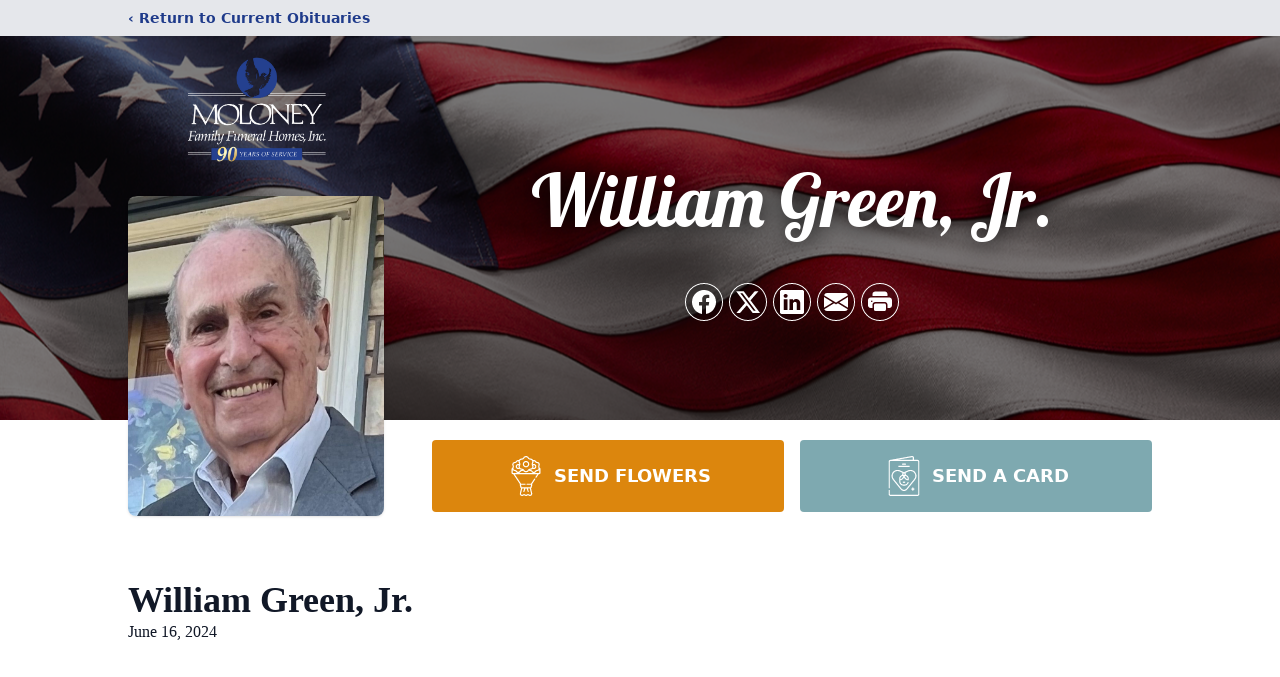

--- FILE ---
content_type: text/html; charset=utf-8
request_url: https://www.google.com/recaptcha/enterprise/anchor?ar=1&k=6Lc_HrcpAAAAAOkU4wZ96OAVjyz52-82L2r5GMvV&co=aHR0cHM6Ly93d3cubW9sb25leWZoLmNvbTo0NDM.&hl=en&type=image&v=N67nZn4AqZkNcbeMu4prBgzg&theme=light&size=invisible&badge=bottomright&anchor-ms=20000&execute-ms=30000&cb=wf9bpyntye3t
body_size: 48658
content:
<!DOCTYPE HTML><html dir="ltr" lang="en"><head><meta http-equiv="Content-Type" content="text/html; charset=UTF-8">
<meta http-equiv="X-UA-Compatible" content="IE=edge">
<title>reCAPTCHA</title>
<style type="text/css">
/* cyrillic-ext */
@font-face {
  font-family: 'Roboto';
  font-style: normal;
  font-weight: 400;
  font-stretch: 100%;
  src: url(//fonts.gstatic.com/s/roboto/v48/KFO7CnqEu92Fr1ME7kSn66aGLdTylUAMa3GUBHMdazTgWw.woff2) format('woff2');
  unicode-range: U+0460-052F, U+1C80-1C8A, U+20B4, U+2DE0-2DFF, U+A640-A69F, U+FE2E-FE2F;
}
/* cyrillic */
@font-face {
  font-family: 'Roboto';
  font-style: normal;
  font-weight: 400;
  font-stretch: 100%;
  src: url(//fonts.gstatic.com/s/roboto/v48/KFO7CnqEu92Fr1ME7kSn66aGLdTylUAMa3iUBHMdazTgWw.woff2) format('woff2');
  unicode-range: U+0301, U+0400-045F, U+0490-0491, U+04B0-04B1, U+2116;
}
/* greek-ext */
@font-face {
  font-family: 'Roboto';
  font-style: normal;
  font-weight: 400;
  font-stretch: 100%;
  src: url(//fonts.gstatic.com/s/roboto/v48/KFO7CnqEu92Fr1ME7kSn66aGLdTylUAMa3CUBHMdazTgWw.woff2) format('woff2');
  unicode-range: U+1F00-1FFF;
}
/* greek */
@font-face {
  font-family: 'Roboto';
  font-style: normal;
  font-weight: 400;
  font-stretch: 100%;
  src: url(//fonts.gstatic.com/s/roboto/v48/KFO7CnqEu92Fr1ME7kSn66aGLdTylUAMa3-UBHMdazTgWw.woff2) format('woff2');
  unicode-range: U+0370-0377, U+037A-037F, U+0384-038A, U+038C, U+038E-03A1, U+03A3-03FF;
}
/* math */
@font-face {
  font-family: 'Roboto';
  font-style: normal;
  font-weight: 400;
  font-stretch: 100%;
  src: url(//fonts.gstatic.com/s/roboto/v48/KFO7CnqEu92Fr1ME7kSn66aGLdTylUAMawCUBHMdazTgWw.woff2) format('woff2');
  unicode-range: U+0302-0303, U+0305, U+0307-0308, U+0310, U+0312, U+0315, U+031A, U+0326-0327, U+032C, U+032F-0330, U+0332-0333, U+0338, U+033A, U+0346, U+034D, U+0391-03A1, U+03A3-03A9, U+03B1-03C9, U+03D1, U+03D5-03D6, U+03F0-03F1, U+03F4-03F5, U+2016-2017, U+2034-2038, U+203C, U+2040, U+2043, U+2047, U+2050, U+2057, U+205F, U+2070-2071, U+2074-208E, U+2090-209C, U+20D0-20DC, U+20E1, U+20E5-20EF, U+2100-2112, U+2114-2115, U+2117-2121, U+2123-214F, U+2190, U+2192, U+2194-21AE, U+21B0-21E5, U+21F1-21F2, U+21F4-2211, U+2213-2214, U+2216-22FF, U+2308-230B, U+2310, U+2319, U+231C-2321, U+2336-237A, U+237C, U+2395, U+239B-23B7, U+23D0, U+23DC-23E1, U+2474-2475, U+25AF, U+25B3, U+25B7, U+25BD, U+25C1, U+25CA, U+25CC, U+25FB, U+266D-266F, U+27C0-27FF, U+2900-2AFF, U+2B0E-2B11, U+2B30-2B4C, U+2BFE, U+3030, U+FF5B, U+FF5D, U+1D400-1D7FF, U+1EE00-1EEFF;
}
/* symbols */
@font-face {
  font-family: 'Roboto';
  font-style: normal;
  font-weight: 400;
  font-stretch: 100%;
  src: url(//fonts.gstatic.com/s/roboto/v48/KFO7CnqEu92Fr1ME7kSn66aGLdTylUAMaxKUBHMdazTgWw.woff2) format('woff2');
  unicode-range: U+0001-000C, U+000E-001F, U+007F-009F, U+20DD-20E0, U+20E2-20E4, U+2150-218F, U+2190, U+2192, U+2194-2199, U+21AF, U+21E6-21F0, U+21F3, U+2218-2219, U+2299, U+22C4-22C6, U+2300-243F, U+2440-244A, U+2460-24FF, U+25A0-27BF, U+2800-28FF, U+2921-2922, U+2981, U+29BF, U+29EB, U+2B00-2BFF, U+4DC0-4DFF, U+FFF9-FFFB, U+10140-1018E, U+10190-1019C, U+101A0, U+101D0-101FD, U+102E0-102FB, U+10E60-10E7E, U+1D2C0-1D2D3, U+1D2E0-1D37F, U+1F000-1F0FF, U+1F100-1F1AD, U+1F1E6-1F1FF, U+1F30D-1F30F, U+1F315, U+1F31C, U+1F31E, U+1F320-1F32C, U+1F336, U+1F378, U+1F37D, U+1F382, U+1F393-1F39F, U+1F3A7-1F3A8, U+1F3AC-1F3AF, U+1F3C2, U+1F3C4-1F3C6, U+1F3CA-1F3CE, U+1F3D4-1F3E0, U+1F3ED, U+1F3F1-1F3F3, U+1F3F5-1F3F7, U+1F408, U+1F415, U+1F41F, U+1F426, U+1F43F, U+1F441-1F442, U+1F444, U+1F446-1F449, U+1F44C-1F44E, U+1F453, U+1F46A, U+1F47D, U+1F4A3, U+1F4B0, U+1F4B3, U+1F4B9, U+1F4BB, U+1F4BF, U+1F4C8-1F4CB, U+1F4D6, U+1F4DA, U+1F4DF, U+1F4E3-1F4E6, U+1F4EA-1F4ED, U+1F4F7, U+1F4F9-1F4FB, U+1F4FD-1F4FE, U+1F503, U+1F507-1F50B, U+1F50D, U+1F512-1F513, U+1F53E-1F54A, U+1F54F-1F5FA, U+1F610, U+1F650-1F67F, U+1F687, U+1F68D, U+1F691, U+1F694, U+1F698, U+1F6AD, U+1F6B2, U+1F6B9-1F6BA, U+1F6BC, U+1F6C6-1F6CF, U+1F6D3-1F6D7, U+1F6E0-1F6EA, U+1F6F0-1F6F3, U+1F6F7-1F6FC, U+1F700-1F7FF, U+1F800-1F80B, U+1F810-1F847, U+1F850-1F859, U+1F860-1F887, U+1F890-1F8AD, U+1F8B0-1F8BB, U+1F8C0-1F8C1, U+1F900-1F90B, U+1F93B, U+1F946, U+1F984, U+1F996, U+1F9E9, U+1FA00-1FA6F, U+1FA70-1FA7C, U+1FA80-1FA89, U+1FA8F-1FAC6, U+1FACE-1FADC, U+1FADF-1FAE9, U+1FAF0-1FAF8, U+1FB00-1FBFF;
}
/* vietnamese */
@font-face {
  font-family: 'Roboto';
  font-style: normal;
  font-weight: 400;
  font-stretch: 100%;
  src: url(//fonts.gstatic.com/s/roboto/v48/KFO7CnqEu92Fr1ME7kSn66aGLdTylUAMa3OUBHMdazTgWw.woff2) format('woff2');
  unicode-range: U+0102-0103, U+0110-0111, U+0128-0129, U+0168-0169, U+01A0-01A1, U+01AF-01B0, U+0300-0301, U+0303-0304, U+0308-0309, U+0323, U+0329, U+1EA0-1EF9, U+20AB;
}
/* latin-ext */
@font-face {
  font-family: 'Roboto';
  font-style: normal;
  font-weight: 400;
  font-stretch: 100%;
  src: url(//fonts.gstatic.com/s/roboto/v48/KFO7CnqEu92Fr1ME7kSn66aGLdTylUAMa3KUBHMdazTgWw.woff2) format('woff2');
  unicode-range: U+0100-02BA, U+02BD-02C5, U+02C7-02CC, U+02CE-02D7, U+02DD-02FF, U+0304, U+0308, U+0329, U+1D00-1DBF, U+1E00-1E9F, U+1EF2-1EFF, U+2020, U+20A0-20AB, U+20AD-20C0, U+2113, U+2C60-2C7F, U+A720-A7FF;
}
/* latin */
@font-face {
  font-family: 'Roboto';
  font-style: normal;
  font-weight: 400;
  font-stretch: 100%;
  src: url(//fonts.gstatic.com/s/roboto/v48/KFO7CnqEu92Fr1ME7kSn66aGLdTylUAMa3yUBHMdazQ.woff2) format('woff2');
  unicode-range: U+0000-00FF, U+0131, U+0152-0153, U+02BB-02BC, U+02C6, U+02DA, U+02DC, U+0304, U+0308, U+0329, U+2000-206F, U+20AC, U+2122, U+2191, U+2193, U+2212, U+2215, U+FEFF, U+FFFD;
}
/* cyrillic-ext */
@font-face {
  font-family: 'Roboto';
  font-style: normal;
  font-weight: 500;
  font-stretch: 100%;
  src: url(//fonts.gstatic.com/s/roboto/v48/KFO7CnqEu92Fr1ME7kSn66aGLdTylUAMa3GUBHMdazTgWw.woff2) format('woff2');
  unicode-range: U+0460-052F, U+1C80-1C8A, U+20B4, U+2DE0-2DFF, U+A640-A69F, U+FE2E-FE2F;
}
/* cyrillic */
@font-face {
  font-family: 'Roboto';
  font-style: normal;
  font-weight: 500;
  font-stretch: 100%;
  src: url(//fonts.gstatic.com/s/roboto/v48/KFO7CnqEu92Fr1ME7kSn66aGLdTylUAMa3iUBHMdazTgWw.woff2) format('woff2');
  unicode-range: U+0301, U+0400-045F, U+0490-0491, U+04B0-04B1, U+2116;
}
/* greek-ext */
@font-face {
  font-family: 'Roboto';
  font-style: normal;
  font-weight: 500;
  font-stretch: 100%;
  src: url(//fonts.gstatic.com/s/roboto/v48/KFO7CnqEu92Fr1ME7kSn66aGLdTylUAMa3CUBHMdazTgWw.woff2) format('woff2');
  unicode-range: U+1F00-1FFF;
}
/* greek */
@font-face {
  font-family: 'Roboto';
  font-style: normal;
  font-weight: 500;
  font-stretch: 100%;
  src: url(//fonts.gstatic.com/s/roboto/v48/KFO7CnqEu92Fr1ME7kSn66aGLdTylUAMa3-UBHMdazTgWw.woff2) format('woff2');
  unicode-range: U+0370-0377, U+037A-037F, U+0384-038A, U+038C, U+038E-03A1, U+03A3-03FF;
}
/* math */
@font-face {
  font-family: 'Roboto';
  font-style: normal;
  font-weight: 500;
  font-stretch: 100%;
  src: url(//fonts.gstatic.com/s/roboto/v48/KFO7CnqEu92Fr1ME7kSn66aGLdTylUAMawCUBHMdazTgWw.woff2) format('woff2');
  unicode-range: U+0302-0303, U+0305, U+0307-0308, U+0310, U+0312, U+0315, U+031A, U+0326-0327, U+032C, U+032F-0330, U+0332-0333, U+0338, U+033A, U+0346, U+034D, U+0391-03A1, U+03A3-03A9, U+03B1-03C9, U+03D1, U+03D5-03D6, U+03F0-03F1, U+03F4-03F5, U+2016-2017, U+2034-2038, U+203C, U+2040, U+2043, U+2047, U+2050, U+2057, U+205F, U+2070-2071, U+2074-208E, U+2090-209C, U+20D0-20DC, U+20E1, U+20E5-20EF, U+2100-2112, U+2114-2115, U+2117-2121, U+2123-214F, U+2190, U+2192, U+2194-21AE, U+21B0-21E5, U+21F1-21F2, U+21F4-2211, U+2213-2214, U+2216-22FF, U+2308-230B, U+2310, U+2319, U+231C-2321, U+2336-237A, U+237C, U+2395, U+239B-23B7, U+23D0, U+23DC-23E1, U+2474-2475, U+25AF, U+25B3, U+25B7, U+25BD, U+25C1, U+25CA, U+25CC, U+25FB, U+266D-266F, U+27C0-27FF, U+2900-2AFF, U+2B0E-2B11, U+2B30-2B4C, U+2BFE, U+3030, U+FF5B, U+FF5D, U+1D400-1D7FF, U+1EE00-1EEFF;
}
/* symbols */
@font-face {
  font-family: 'Roboto';
  font-style: normal;
  font-weight: 500;
  font-stretch: 100%;
  src: url(//fonts.gstatic.com/s/roboto/v48/KFO7CnqEu92Fr1ME7kSn66aGLdTylUAMaxKUBHMdazTgWw.woff2) format('woff2');
  unicode-range: U+0001-000C, U+000E-001F, U+007F-009F, U+20DD-20E0, U+20E2-20E4, U+2150-218F, U+2190, U+2192, U+2194-2199, U+21AF, U+21E6-21F0, U+21F3, U+2218-2219, U+2299, U+22C4-22C6, U+2300-243F, U+2440-244A, U+2460-24FF, U+25A0-27BF, U+2800-28FF, U+2921-2922, U+2981, U+29BF, U+29EB, U+2B00-2BFF, U+4DC0-4DFF, U+FFF9-FFFB, U+10140-1018E, U+10190-1019C, U+101A0, U+101D0-101FD, U+102E0-102FB, U+10E60-10E7E, U+1D2C0-1D2D3, U+1D2E0-1D37F, U+1F000-1F0FF, U+1F100-1F1AD, U+1F1E6-1F1FF, U+1F30D-1F30F, U+1F315, U+1F31C, U+1F31E, U+1F320-1F32C, U+1F336, U+1F378, U+1F37D, U+1F382, U+1F393-1F39F, U+1F3A7-1F3A8, U+1F3AC-1F3AF, U+1F3C2, U+1F3C4-1F3C6, U+1F3CA-1F3CE, U+1F3D4-1F3E0, U+1F3ED, U+1F3F1-1F3F3, U+1F3F5-1F3F7, U+1F408, U+1F415, U+1F41F, U+1F426, U+1F43F, U+1F441-1F442, U+1F444, U+1F446-1F449, U+1F44C-1F44E, U+1F453, U+1F46A, U+1F47D, U+1F4A3, U+1F4B0, U+1F4B3, U+1F4B9, U+1F4BB, U+1F4BF, U+1F4C8-1F4CB, U+1F4D6, U+1F4DA, U+1F4DF, U+1F4E3-1F4E6, U+1F4EA-1F4ED, U+1F4F7, U+1F4F9-1F4FB, U+1F4FD-1F4FE, U+1F503, U+1F507-1F50B, U+1F50D, U+1F512-1F513, U+1F53E-1F54A, U+1F54F-1F5FA, U+1F610, U+1F650-1F67F, U+1F687, U+1F68D, U+1F691, U+1F694, U+1F698, U+1F6AD, U+1F6B2, U+1F6B9-1F6BA, U+1F6BC, U+1F6C6-1F6CF, U+1F6D3-1F6D7, U+1F6E0-1F6EA, U+1F6F0-1F6F3, U+1F6F7-1F6FC, U+1F700-1F7FF, U+1F800-1F80B, U+1F810-1F847, U+1F850-1F859, U+1F860-1F887, U+1F890-1F8AD, U+1F8B0-1F8BB, U+1F8C0-1F8C1, U+1F900-1F90B, U+1F93B, U+1F946, U+1F984, U+1F996, U+1F9E9, U+1FA00-1FA6F, U+1FA70-1FA7C, U+1FA80-1FA89, U+1FA8F-1FAC6, U+1FACE-1FADC, U+1FADF-1FAE9, U+1FAF0-1FAF8, U+1FB00-1FBFF;
}
/* vietnamese */
@font-face {
  font-family: 'Roboto';
  font-style: normal;
  font-weight: 500;
  font-stretch: 100%;
  src: url(//fonts.gstatic.com/s/roboto/v48/KFO7CnqEu92Fr1ME7kSn66aGLdTylUAMa3OUBHMdazTgWw.woff2) format('woff2');
  unicode-range: U+0102-0103, U+0110-0111, U+0128-0129, U+0168-0169, U+01A0-01A1, U+01AF-01B0, U+0300-0301, U+0303-0304, U+0308-0309, U+0323, U+0329, U+1EA0-1EF9, U+20AB;
}
/* latin-ext */
@font-face {
  font-family: 'Roboto';
  font-style: normal;
  font-weight: 500;
  font-stretch: 100%;
  src: url(//fonts.gstatic.com/s/roboto/v48/KFO7CnqEu92Fr1ME7kSn66aGLdTylUAMa3KUBHMdazTgWw.woff2) format('woff2');
  unicode-range: U+0100-02BA, U+02BD-02C5, U+02C7-02CC, U+02CE-02D7, U+02DD-02FF, U+0304, U+0308, U+0329, U+1D00-1DBF, U+1E00-1E9F, U+1EF2-1EFF, U+2020, U+20A0-20AB, U+20AD-20C0, U+2113, U+2C60-2C7F, U+A720-A7FF;
}
/* latin */
@font-face {
  font-family: 'Roboto';
  font-style: normal;
  font-weight: 500;
  font-stretch: 100%;
  src: url(//fonts.gstatic.com/s/roboto/v48/KFO7CnqEu92Fr1ME7kSn66aGLdTylUAMa3yUBHMdazQ.woff2) format('woff2');
  unicode-range: U+0000-00FF, U+0131, U+0152-0153, U+02BB-02BC, U+02C6, U+02DA, U+02DC, U+0304, U+0308, U+0329, U+2000-206F, U+20AC, U+2122, U+2191, U+2193, U+2212, U+2215, U+FEFF, U+FFFD;
}
/* cyrillic-ext */
@font-face {
  font-family: 'Roboto';
  font-style: normal;
  font-weight: 900;
  font-stretch: 100%;
  src: url(//fonts.gstatic.com/s/roboto/v48/KFO7CnqEu92Fr1ME7kSn66aGLdTylUAMa3GUBHMdazTgWw.woff2) format('woff2');
  unicode-range: U+0460-052F, U+1C80-1C8A, U+20B4, U+2DE0-2DFF, U+A640-A69F, U+FE2E-FE2F;
}
/* cyrillic */
@font-face {
  font-family: 'Roboto';
  font-style: normal;
  font-weight: 900;
  font-stretch: 100%;
  src: url(//fonts.gstatic.com/s/roboto/v48/KFO7CnqEu92Fr1ME7kSn66aGLdTylUAMa3iUBHMdazTgWw.woff2) format('woff2');
  unicode-range: U+0301, U+0400-045F, U+0490-0491, U+04B0-04B1, U+2116;
}
/* greek-ext */
@font-face {
  font-family: 'Roboto';
  font-style: normal;
  font-weight: 900;
  font-stretch: 100%;
  src: url(//fonts.gstatic.com/s/roboto/v48/KFO7CnqEu92Fr1ME7kSn66aGLdTylUAMa3CUBHMdazTgWw.woff2) format('woff2');
  unicode-range: U+1F00-1FFF;
}
/* greek */
@font-face {
  font-family: 'Roboto';
  font-style: normal;
  font-weight: 900;
  font-stretch: 100%;
  src: url(//fonts.gstatic.com/s/roboto/v48/KFO7CnqEu92Fr1ME7kSn66aGLdTylUAMa3-UBHMdazTgWw.woff2) format('woff2');
  unicode-range: U+0370-0377, U+037A-037F, U+0384-038A, U+038C, U+038E-03A1, U+03A3-03FF;
}
/* math */
@font-face {
  font-family: 'Roboto';
  font-style: normal;
  font-weight: 900;
  font-stretch: 100%;
  src: url(//fonts.gstatic.com/s/roboto/v48/KFO7CnqEu92Fr1ME7kSn66aGLdTylUAMawCUBHMdazTgWw.woff2) format('woff2');
  unicode-range: U+0302-0303, U+0305, U+0307-0308, U+0310, U+0312, U+0315, U+031A, U+0326-0327, U+032C, U+032F-0330, U+0332-0333, U+0338, U+033A, U+0346, U+034D, U+0391-03A1, U+03A3-03A9, U+03B1-03C9, U+03D1, U+03D5-03D6, U+03F0-03F1, U+03F4-03F5, U+2016-2017, U+2034-2038, U+203C, U+2040, U+2043, U+2047, U+2050, U+2057, U+205F, U+2070-2071, U+2074-208E, U+2090-209C, U+20D0-20DC, U+20E1, U+20E5-20EF, U+2100-2112, U+2114-2115, U+2117-2121, U+2123-214F, U+2190, U+2192, U+2194-21AE, U+21B0-21E5, U+21F1-21F2, U+21F4-2211, U+2213-2214, U+2216-22FF, U+2308-230B, U+2310, U+2319, U+231C-2321, U+2336-237A, U+237C, U+2395, U+239B-23B7, U+23D0, U+23DC-23E1, U+2474-2475, U+25AF, U+25B3, U+25B7, U+25BD, U+25C1, U+25CA, U+25CC, U+25FB, U+266D-266F, U+27C0-27FF, U+2900-2AFF, U+2B0E-2B11, U+2B30-2B4C, U+2BFE, U+3030, U+FF5B, U+FF5D, U+1D400-1D7FF, U+1EE00-1EEFF;
}
/* symbols */
@font-face {
  font-family: 'Roboto';
  font-style: normal;
  font-weight: 900;
  font-stretch: 100%;
  src: url(//fonts.gstatic.com/s/roboto/v48/KFO7CnqEu92Fr1ME7kSn66aGLdTylUAMaxKUBHMdazTgWw.woff2) format('woff2');
  unicode-range: U+0001-000C, U+000E-001F, U+007F-009F, U+20DD-20E0, U+20E2-20E4, U+2150-218F, U+2190, U+2192, U+2194-2199, U+21AF, U+21E6-21F0, U+21F3, U+2218-2219, U+2299, U+22C4-22C6, U+2300-243F, U+2440-244A, U+2460-24FF, U+25A0-27BF, U+2800-28FF, U+2921-2922, U+2981, U+29BF, U+29EB, U+2B00-2BFF, U+4DC0-4DFF, U+FFF9-FFFB, U+10140-1018E, U+10190-1019C, U+101A0, U+101D0-101FD, U+102E0-102FB, U+10E60-10E7E, U+1D2C0-1D2D3, U+1D2E0-1D37F, U+1F000-1F0FF, U+1F100-1F1AD, U+1F1E6-1F1FF, U+1F30D-1F30F, U+1F315, U+1F31C, U+1F31E, U+1F320-1F32C, U+1F336, U+1F378, U+1F37D, U+1F382, U+1F393-1F39F, U+1F3A7-1F3A8, U+1F3AC-1F3AF, U+1F3C2, U+1F3C4-1F3C6, U+1F3CA-1F3CE, U+1F3D4-1F3E0, U+1F3ED, U+1F3F1-1F3F3, U+1F3F5-1F3F7, U+1F408, U+1F415, U+1F41F, U+1F426, U+1F43F, U+1F441-1F442, U+1F444, U+1F446-1F449, U+1F44C-1F44E, U+1F453, U+1F46A, U+1F47D, U+1F4A3, U+1F4B0, U+1F4B3, U+1F4B9, U+1F4BB, U+1F4BF, U+1F4C8-1F4CB, U+1F4D6, U+1F4DA, U+1F4DF, U+1F4E3-1F4E6, U+1F4EA-1F4ED, U+1F4F7, U+1F4F9-1F4FB, U+1F4FD-1F4FE, U+1F503, U+1F507-1F50B, U+1F50D, U+1F512-1F513, U+1F53E-1F54A, U+1F54F-1F5FA, U+1F610, U+1F650-1F67F, U+1F687, U+1F68D, U+1F691, U+1F694, U+1F698, U+1F6AD, U+1F6B2, U+1F6B9-1F6BA, U+1F6BC, U+1F6C6-1F6CF, U+1F6D3-1F6D7, U+1F6E0-1F6EA, U+1F6F0-1F6F3, U+1F6F7-1F6FC, U+1F700-1F7FF, U+1F800-1F80B, U+1F810-1F847, U+1F850-1F859, U+1F860-1F887, U+1F890-1F8AD, U+1F8B0-1F8BB, U+1F8C0-1F8C1, U+1F900-1F90B, U+1F93B, U+1F946, U+1F984, U+1F996, U+1F9E9, U+1FA00-1FA6F, U+1FA70-1FA7C, U+1FA80-1FA89, U+1FA8F-1FAC6, U+1FACE-1FADC, U+1FADF-1FAE9, U+1FAF0-1FAF8, U+1FB00-1FBFF;
}
/* vietnamese */
@font-face {
  font-family: 'Roboto';
  font-style: normal;
  font-weight: 900;
  font-stretch: 100%;
  src: url(//fonts.gstatic.com/s/roboto/v48/KFO7CnqEu92Fr1ME7kSn66aGLdTylUAMa3OUBHMdazTgWw.woff2) format('woff2');
  unicode-range: U+0102-0103, U+0110-0111, U+0128-0129, U+0168-0169, U+01A0-01A1, U+01AF-01B0, U+0300-0301, U+0303-0304, U+0308-0309, U+0323, U+0329, U+1EA0-1EF9, U+20AB;
}
/* latin-ext */
@font-face {
  font-family: 'Roboto';
  font-style: normal;
  font-weight: 900;
  font-stretch: 100%;
  src: url(//fonts.gstatic.com/s/roboto/v48/KFO7CnqEu92Fr1ME7kSn66aGLdTylUAMa3KUBHMdazTgWw.woff2) format('woff2');
  unicode-range: U+0100-02BA, U+02BD-02C5, U+02C7-02CC, U+02CE-02D7, U+02DD-02FF, U+0304, U+0308, U+0329, U+1D00-1DBF, U+1E00-1E9F, U+1EF2-1EFF, U+2020, U+20A0-20AB, U+20AD-20C0, U+2113, U+2C60-2C7F, U+A720-A7FF;
}
/* latin */
@font-face {
  font-family: 'Roboto';
  font-style: normal;
  font-weight: 900;
  font-stretch: 100%;
  src: url(//fonts.gstatic.com/s/roboto/v48/KFO7CnqEu92Fr1ME7kSn66aGLdTylUAMa3yUBHMdazQ.woff2) format('woff2');
  unicode-range: U+0000-00FF, U+0131, U+0152-0153, U+02BB-02BC, U+02C6, U+02DA, U+02DC, U+0304, U+0308, U+0329, U+2000-206F, U+20AC, U+2122, U+2191, U+2193, U+2212, U+2215, U+FEFF, U+FFFD;
}

</style>
<link rel="stylesheet" type="text/css" href="https://www.gstatic.com/recaptcha/releases/N67nZn4AqZkNcbeMu4prBgzg/styles__ltr.css">
<script nonce="tmkHT2U1eaG1LIHb07JHxw" type="text/javascript">window['__recaptcha_api'] = 'https://www.google.com/recaptcha/enterprise/';</script>
<script type="text/javascript" src="https://www.gstatic.com/recaptcha/releases/N67nZn4AqZkNcbeMu4prBgzg/recaptcha__en.js" nonce="tmkHT2U1eaG1LIHb07JHxw">
      
    </script></head>
<body><div id="rc-anchor-alert" class="rc-anchor-alert"></div>
<input type="hidden" id="recaptcha-token" value="[base64]">
<script type="text/javascript" nonce="tmkHT2U1eaG1LIHb07JHxw">
      recaptcha.anchor.Main.init("[\x22ainput\x22,[\x22bgdata\x22,\x22\x22,\[base64]/[base64]/[base64]/[base64]/[base64]/[base64]/KGcoTywyNTMsTy5PKSxVRyhPLEMpKTpnKE8sMjUzLEMpLE8pKSxsKSksTykpfSxieT1mdW5jdGlvbihDLE8sdSxsKXtmb3IobD0odT1SKEMpLDApO08+MDtPLS0pbD1sPDw4fFooQyk7ZyhDLHUsbCl9LFVHPWZ1bmN0aW9uKEMsTyl7Qy5pLmxlbmd0aD4xMDQ/[base64]/[base64]/[base64]/[base64]/[base64]/[base64]/[base64]\\u003d\x22,\[base64]\\u003d\x22,\[base64]/wpfCkB7DoDwdTsKbQ09PciUQP8KqZUdAFMOFIMOSYFzDj8O3Q2HDmMKXwq5NdWvCl8K8wrjDpGXDt23DhHZOw7fChMKQMsOKecKYYU3DiMORfsOHwoDCpgrCqQ1EwqLCvsKiw4XChWPDoy3DhsOQNcKmBUJLN8KPw4XDpMKkwoU5w4rDscOidsOLw6Bwwow/Wz/DhcKmw5YhXyVXwoJSDzLCqy7ClAfChBlcw5ANXsKlwpnDohpDwot0OXLDhTrCl8KaN1Fzw4Y3VMKhwqAeRMKRw7ACB13CmErDvBBwwqfDqMKow5Iyw4d9EAXDrMOTw5XDoxM4wq3CgD/DkcOIGmdSw6VPMsOAw4xjFMOCVMKrRsKvworCucK5wr0tPsKQw7sFGQXCmxMNJHvDgC1Va8KjNMOyNiU1w4hXwrDDlMOBS8O/[base64]/GcK8Ox8jwrsWf8O1w40aQsO1w5l2w6s0CAbDqcO+w7JLIcKkw7pIQ8OJSzTCp1XCqknCoBrCjh7CkTtrTsOXbcOow4U9ORgdHsKkwrjCjRwrU8KAw490DcKXJ8OFwp4dwr09wqQ/w4fDt0TCrsO9eMKCKsOmBi/DjsK7wqRdJHzDg35Yw51Uw4LDm3EBw6I0a1VOU1PClyAwBcKTJMKDw4JqQ8Ofw7/CgMOIwr85IwbCgsKSw4rDncK7Y8K4CylKLmMTwqoZw7cgw6ViwrzClx/CvMKfw4IWwqZ0I8OpKw3Cjg1MwrrCs8Oswo3CgRPCjUUQSMK3YMKMAsOJd8KRPl/Cngc6Ays+RVzDjhtgwozCjsOkYMKTw6oAXsOGNsKpN8KnTlhkayRPPy/DsHIHwoRpw6vDj3Fqf8KPw5fDpcOBPMK2w4xBDV8XOcOrwrvChBrDsArClMOmQndRwqoswoh3ecK5Xi7ChsOjw4rCgSXCtkRkw4fDt1fDlSrCkgtRwr/Dk8OMwrkIw7gLecKGD17Cq8KOIMO/wo3DpzIewp/DrsKhNSkSfcOFJGg3XsOda1PDmcKNw5XDg09QOxgAw5rCjsOLw6U3wpjDqG/CghdJw7PCpiNgwp00ZxMQRB7CpcKgw5fCgsKew54RMAfCkytowodhNsKDR8KqwpHClE4XcjnDkVbDgkEhw5Fiw4jDnh1USn5RL8KCw795w408wr8Ow5LDoBbCmyfCvsKJwq/CqxoKU8KTwqzDjww5QsONw7jDgsKvw6rDlGfCs2VLVcO4OMKRF8Kgw7XDssK6KCl4wqDCvMO8cnoQMMKmEB3ClVA+wrJ0Z31DWsOKQGLDo03CrcOYV8KHcQXCpmQCQsKeWsKqw7bCnlZbT8OVw4zChcKlw4/[base64]/[base64]/DoXZ0QMKeDlTDtHvCuVXDvwwIGMKyNcKmw5vCoMOnw5rDuMKkG8K1w43CnR7DiSPDjDslwo1kw4xDw452IMKCw67DnsOTMcKtwqbChSXDhcKpcsOlwpPCosOyw63CvcKaw6BMwoMrw59JHiTCmi/DlXUMV8KEU8KdRMO/w6nDhQ9Dw75OPkrCjxkiwpMfFh3DjcKEwoLDvsKmwrnDtTZuw6nCl8OOAMOjw7FQw4YgH8KFw7pJPMKRwqbDr3LCg8K0w7rCuDcYFcK9wqRiExjDkMK3DGrDucO/[base64]/CiMOwRMOmBCfDssKtI8K8w4QMAQAmIxluGcO7Ik/Dq8OzMcOvw5bDtMOvS8Oqw5NMwrPCqsKow6ARw5ApHcO1Dy1iw7djQ8O0w4tCwowKw6nDjsKDwpDCoSvCmsK/QMK9MmxgK0N2X8O+R8O8w7cDw47DpsKOwoPCusKMwovCqlFUeEoQMhNqQQBbw6LCh8KsNcOjeGPCsWXDlcOxwonDkiDDvsK/wpF/[base64]/wooMUBXDjsKyacO+GxPDpjxLG2vDg03CnsKmc8OMNzQgV23Dt8OLwobDrWXCuw4swrjCkyLCiMK1w4rDucOEGsOyw57DrMKobiQvM8KRw5/DuAdUw5jDol/Dh8K4LELDiUxUXT4rw63CjXnCtsKWwp/Dkm1Rwo44w5towosBSk/[base64]/[base64]/FRwbWVDDqsKHw55AVn0gwqnCjcK+w47DvX7Ch8OmA2Udw63CgXk/PcOvwrXDt8OHKMOhWMKfw5vCpFFENU/DpyDDq8OdwoDDn3rCuMOvKGbCi8KQw7J5aV3CkDTDsR/Du3XCumtxwrLDm051MyJEQsOoaDcfRQTCg8KNXloOa8OpLcOPwqcpw4NJWMKlZS8PwqjClcKBLRfDuMK6d8Otw6ptwoBvdnxVw5XCli/DnkZZw7JRwrVhEsKpwopTRSjCm8K8T1Eww7vDsMKuw7vDtcOGwq/DmlXCjxLCm13DiWrDkcK4cHfCt2kcPcKxw4Jewq3CiwHDs8OdO2TDmV7DqcOUcMKiIcOBwqnDiEBww5sVw4wHLsKsw4kIwqzDkzbDo8KxS3LDqxQpY8KOJHTDhDkIOVpJacKYwp3CisOpw5VTLHnCuMO1EQUSw5kSNXTDnDTCqcKQTsKhYMOPasKEw5vCrRLDuU/[base64]/[base64]/CuigBasOyaV/Dg8KXU8Ozwr0HQlDDnMKfRnLCusKdBVh6VMOGE8KEO8K2w4jDusOyw5ZwTsO8AcOSwpoiGVLChcKoWXTCjRBwwp4Lw6h1NnvCsE1nwoAPaxnDqy/CjcObwogJw6ZgJ8KGCcKUScOya8Odw7/DisOhw4bCpkoyw7EbAGtIUTEcJ8KMY8OaLsOTdsKJZxgiwqsEw47CjMKnQMOoWsOYw4BfIMOvw7Ylw7vDicKZwo5qw4lOwpjDj0piGnLDksKJccK+w7/[base64]/[base64]/[base64]/e8KhVRHDpVzCo8KAw6dDan8FXHtUw7VmwppdwpnDmcKlw4PCjxrCvyEJScKCw7UrKB3CtMOnwoZUdjhEwr1SQ8KjbC3CtgQww7/DvQzCv0oeenY9AzzDpDobwpLDrcK0GBF/[base64]/[base64]/VkJUJUofw4EWw7TChHLCvMO3wp/CtU5LwoLDvFwFw5bCqTc9BjjCtUbDkcOnw70gw67Cj8Ojw7XDgsKPw65lYyINPMKpEHh2w7nCjcOKccOrIsOQBsKfwrDCojYPIMOgb8OYwo55w4jDtzfDqxDDmMK6w4PDgENTIMOJOxpqcx7ClsKGwokuw6rDicK1OA/[base64]/AcOJw5kXEMKRw699f8KdwpcsTcOLw5dscnhCL2LDssOiTkHCoCbCtHDDviLCo2hrNcOXVBoQwp7CusKAw7I9wqx4QcOUZx/DgXzCvMKkw75MRX3DmMKdwrkzPcKCwrrDlsK9M8O4wqHCs1UvwqrDtx12McOUwojCv8O2PsKbIMOxw4UDZ8Ktw7JBdMOMwrXDjhPCs8KrB37ChsKTcMO/aMOZw77CuMOrbj7DqcODwrHCrsOQUMKxwq7Dv8Oswol2wo4TUhFew6tXSH0WZDvDnF3Do8OtWcKzLMOfw5s5L8OLMsKsw6gmwq3Dg8K4w5rDoyLDt8OkEsKIZyluTSnDosKONMOUw6DDvMKcwqNew4vDkhcUCHDCmwBYZwQUNns0w5wfGcOfwrlpJgLCow/Dv8OBwp0XwppPIMKvF3fDrwM8XcOtTTN6w7zCkcOiUcKcYn1/w5V8D3/CksKQQwzDhGhXwrzCv8KZw4IPw7XDucK0S8OSRVjDuUvCksKUw7XCrEdGwoPDmMO/wrTDqjQAwoULw6F7Q8OkYsK3wobDsDR4w4gNw6rDjgNvw5vDi8KKdnPDqsOsCsKcHkcEfAjCiCM5w6DDkcOTCcOMwqbCksKPEQIIwoBFwrkvWMODFcKWQSoKLcOyUFkUwoIoLsOdwp/CsVoaC8KWaMOwdcOGw5xGwq4AwqfDvsO5w7PCoCMvRWjCsMK1w5wvw7UyOnnDkx/[base64]/[base64]/DusK3wqw7IUTDthJ+w54TwrbCrn8bVcO8QEdsw7UYKcK0wq4BwqZLW8OeasOpw65jPijDpUDClcOVKMKBM8KKM8KBw53CkcKmwoQ4w6vDsl85w7DDjQ7Cv1lDw7ZOGcKVBQPCk8OuwofCssOUZMKFTcKpGVo7w41lwqQqIMOBw57DhHjDoygFCcKQO8Ohwq/[base64]/DkUfCsMKOw4otw6UGRcObGS98wr7DiRLCiFnDmnPDn2DCjsKvLwhYwogIw63CnhrCiMOYw7UNwo5NAMO6wo/DtMKgwq7ChxZ3wp/CrsOBTBgHwqHCnCN0SHZqw7/Cq1FIIHDCuw7CpEHCu8OhwpHDp2HDjVfDsMKeeWRuw6LCpsKKwq3Dj8KLOcKywq4zQR7DmSMWwpXDrkwMC8KfVsKeRQPCpMOmNcO9S8KUwpNCw4zDolzCrcKUXMKtYsOjw7wJL8O8wrAMwrPDqcO/WVENSsKmw6tDX8KGdmzCu8KjwrdPPsOow4bChxXCjQY+wr10wqdmKsK7c8KLCwnDsHZZXcKdwr/DqsKGwrHDnsKDw5bDgiXCp2XCvMKjwqnCscK6w7HCgwLDgMKZUcKjYn/[base64]/Cv8OILsOOwpTDozsEZDAdwr/CiMKPw6bDpsO4w5jCtMKcbRhlw5TDnFXDpcOUwp4uY0fCpcOBbiJmwrbDpsOlw5kkw6TCtW0rw4gpwohkdG3DvAcfw5HDlcOxDcKGw6NDJRY0PRjDk8K5O3/Cl8ObG3tmwrzCkl5Jw7LDhMOXTMOww57Cr8OyVW8xbMOLwpgoRcObaQR7G8OgwqXCi8OFw6fChcKeH8KkwoIARsK0w4nCrDTDq8KhbkzDhB88woRwwqbDr8OFwqJ8YUjDtcOZVCNwOSBowpzDnn5yw5XCssKeW8OADWtww48ARcOlw7fCjcOwwojCpsO/XEF4BCpYK2RGw6bDi0FeVMKIwpsPwqluJcKrNsKYP8KVw5DCocKieMO9wqXDoMK1w7AJwpQkwrVqEsKhOy0wwrPDrMOOw7HChMOGwqTComjCuzXCg8ONwqdow4nDjcK3XsO5w5tDYMKAw5jClgVlGcKIwopxw4ZewpPCoMKnwqF5SMKRVMKOw5zDjg/CuzTDnmYmHgB4F3TCgcKzHsO0WDpOL0XDgSxkURUfw6QJI1bDrho9IwXCig50wpF4wp9wJMOTcsOawpDCv8OsZsKmw6EfTigRRcKdwqXDvMOCwr1Bw68Lw4vDt8Ota8O8wp4YdcO5w78Hw7/CpsKBwo5gE8OHMMO1QcK7woBlwq81w7N1w4fDlDMRw7PDvMKIw6FKdMKhMgnDtMKZFRzDlWrDtsOjwoHCshosw6vDg8OYQsOrPcOswowsXmJ4w6rDmsOqwroPd2vDoMKIwrXCuU0sw7LDi8OeVQPDssOCGD/CvMOZKQjChVcGwr7CqSfDh1t3w699RcK2JV4lwoDChMKPw67DqcKUw7LDs1lMN8KZw57CucKEPm97w5bCtl1Nw4PDgXp+w4XDkcOWUj/Ds2fCr8OKKkNrwpXCu8O1w55wwpHChMOTw7lDw5rCssOEclMBMiBUNcO4w6zDpV4hw7wyIU/DoMOfPsOhDMOTWB5PwrPDkx4awpDCrC/DocOCw64qfsODw79lQsKWN8OJwp0kw4DDiMKpdxbCksKyw4LDlsObw6rCsMKEWDY+w74sTmbDscKtwqDDuMOsw5fCp8OxworCmiXDl0dRwrTDqcKiB1VhfSjDqRRywp/CgsKuwqnDsVnCkcKew6JNwpPCp8KDw55xeMOkwprChzTDiirDpndnVjzCrXYxXysiwplJc8OzHgcmYi3DtMKQw4Z/[base64]/w5MwGh1NYh0pE8K2RsOiwpjDt8K/wrrCm2vDpcOZMcK7K8OmB8K3w5zDo8OPwqHCrzHDj310EHlVfgvDt8O8R8OCDMKMHcK+woMfL2JbTHbCjxzCjXYNwp7CnFQ4ZcKpwpHDrsKow40ww4ZBwrzDg8KtwqbCs8OxOcKzw5HDsMOawqE2MjfCisKYw5bCoMOcD2zDlMKAwoPDuMKxfj7DozF/wrBZH8O/wqDDmyIYw74vaMK/anYYH3xEw5TCgEQdJsOhU8K3ekUFVVhrNcOjw67CncKcK8KIJzRoAXzCkSEVcgDCjMKdworCl2fDt2bDl8OWwpHCgx3Dr0zCjcO2E8K6HsKBw5jCqMO/HMK1ZMOcw6vCgiPCmGfClFksw6nCnMOtLygBwqzDjC5sw6A+w7Bnwqd1F24ywqsvw6ZqUSJOXGHDuUDDs8OkTT9MwoULXQjCvkABWsK9RcOJw7TCuh/DoMKYwqLCj8ORV8OKYBPCvwdgw7HDgmDCvcO4w4AQwofDkcOsIwnCqkVpwqnCsHE7TlfCscK5wp5Zw6TChz9QPcOEw6xGwq/DvsKaw4nDjWEWw6XCpcKSwohVwpxMX8Oqw4HDtMK9PMOUScKCwqTClcOgw6pew5vCncOZw6lZU8KNSsOcA8O8w7LCpmDCkcOOJDvDigvCtUsiwq/CksKsPcOcwq08wq4YF3Q2woowJcKew74TAE8Hwpw3wp/Dq2PCiMOVOnoDwp3CizluY8OMwq3DqMOQwqLCoCPDncKXe2tDwr/DuDNmFsOew5lzwpPCgcKvw4ZMw5M0wr/CikpNMWvCl8OvCD5Lw7nCrMKdLxxmwonCjXHCqCImLzbCm3M/HgzDuzbCnyFvQWXCtsO8wq/[base64]/Dg8KMwrrChXZVwqPDohJoZsOudwAzYgfCu8KdwrhWdjXDk8OxwrTClMKkw74rwrvDjsO3w7HDvnXDhMKgw7bDoRTCjsKmw6/DocO8D0fDt8OuNsOFwokrVcKwG8ODS8KlF30mwr4WbsO3Ck7DgXPDgHjDl8OJZBbCsn/CqsOfw5HDhEXCmMOtwqwROVB5wqlqw54bwo7Ch8K6acK3N8KGfxPCrcOydcOZVjZTwovDvsKlwoTDoMKBwonDpMKqw5hPwqDCq8ORS8OyH8OYw61hwqEfwrUgEUvDuMKQZ8O3w7Qdw6hqwpMTOi1kw74Yw7I+K8OQH31iwojDtcO9w5DDpsK9KSzDsSzDpg/DnlvCocKlBcOZPyHDsMOfQcKnw5F7NhrCngHDvwHClB0/wp/CsihBwrPCgsKowpR3wqtbFVvDlcK0wpUUHG8KdsKlwrXDt8KxJsOPQ8Opwp47PcOWw43DssKKBjFfw7PCgyNmSBVCw4XCnsOuE8O1RxDCiVZtw5J/K23CtsO9w5JBdD9YVMKywpUKY8KjB8KuwqRFw5hzXj/Ck3RbwqPCl8KzYTtwwqUywr8DF8KnwqbCrS/Dq8KeecOkw5vCszhpCDfDqMOowrjChXHDm3UawopLf0HCkMOYwrYWRMOqMcKXKgR+wpLDuQcxw6JUIUfDl8O0XVtgw6QKw53Ck8Ozw6ArwpzClMKaVsKOw44lfyZVBxl5bsOZJMOYwoUEw4syw7ZIfsOuQDNEJhA0w6LDnB3DnMOhCg8pEEkKw5nChmEQYExtCn/DsXjCkzAgVAUVwrLDp0DDvilZZD85WlwEIsKfw61hcSHCucKNwr8JwoVVQsO/O8OwHCIYX8O+wrgHw451wprCocKOcMOgFSTDkcOKKsK9wozCjARNw4TDk13CoTvClcKzw77DtcOjwoU5w6MdNxU/wqF7eRtLwpLDksOtOMK+w7vCvsKaw4EnNsKUEDV4w48KIcKVw4chw4VmX8Khw6pXw7YkwobDucOAMx/DgBvCmcOQw4DCvlhKPcOGw5bDnCk5FlvCnUUOw7YwKMKgw6BAfkbDhMOkcEgww6VcTsOQw5jDp8K8LcKJVMKJw5PDsMO9SiRtwpQCbsKMRMOtwqTDiVjCm8OiwpzClA0Lf8OuDTbCmVkzw5NoW3Fqw63CrlREw7rCmsO9w44TXcK9wq/DpMKOFsORwoHDrsOawrbCizfCt3xBa0TDscKEUUVxwp7DhsK2wqtLw4jDp8OAwrbCp09PFkMqwrwdw5zCmidiw6IIw5Auw5TCi8OuQMKoesOnwp/[base64]/DtCM5P8OjaC1Swr1uwrBNw5E2w7xewqjDhVhQVsOzwrBcwoFaGmcQw47DoRTDo8KEwr/CuT7DssOSw6XDqMO1YHFMI1VLLWgSMcOBw5XChMKzw7FzN1oORMOQwpg7YmXDoEoYX0bDuyxQMFINwoHDisKENBlaw4Jpw51bwpjDnkjDrcO/NWXDhMOwwqduwokYw6c4w6LCkxcYFcK1XMKqwpdxw5Q9NMO7ThspIXPDji/DrMO2wrLDpGVCw4vCuGTDrsKRCFLCj8KgKsO3w4sKAkvCh2IkaHLDmMKjT8OSwoYowrFTdyhgw5nCosKcHsKgwr1ZwojCosK9XMO/CA8swrY5T8KKwq7CpE7CrcO+ZMO+dn7DtVsvKcOswr8mw6DDscOoAHhiJVJrwrt+wrQCN8KRw7Iewq3DoBBew5bDi2c5wpfCvktKFMOgw4jDisKhw4/[base64]/[base64]/DgFLDksKFAgsLQ8K2wqjDunPDrx/[base64]/AyFKUsKiLSvDt0UGwqjCpz7Cim/CuDvDgSvDsFUIwqjDohfDnMOPNDM3AsKNwp5Zw5Yzw53Cij8bw60lDcK8VTrClcOOLMO/aHzCp3XDiysaPxkyG8OOFsO8w5FOw65QRMK4w4PDuDAyOF7CoMKJwp8Af8KRP13CqcORwpjCjMORwrd5w5Agdn1UVQXCqDvDoUXDjlzClsOwR8O8S8OdUn3DnsOvZyfDnipqUlzDjMKtD8Ovwr0jEE5lZsOMbsKRwoBlVsKTw5HDo0ppPi/CvBN/wrsWwojCt0vCtSVOw4QywpzDiEHDrsK4UcKhw73Cjm5uw6zDqUg5MsK6TB9lw6hsw7dVw7wAwpQ0WMOVOMKMUsOMQ8KxA8Ogw4XDnnXCkm7CjMK/wrfDr8KlYUTDtU0xwpfCmMKJwr/Ct8OUTyJkwqcFwq/Dhz9+B8Onw4jDlRkRwp0PwrQabcOiwp3DgF4RZk1JHsKGA8OCw7cgHMKgBW/DlMKvZcO0VcOXw6oVYsOOSMKVw6hxTDTCgy/DsCdGw7Y/BFzDrsOkW8KSw55tdMKjdsKhOnrCuMOLbMKnw5DChcOnFkxIwrV7woLDnUoTwpjDkx5ZwpHCusK2LUJyLxMHTMO5ODvClwJFchQwPxLDlg3Ck8ODHH4Gw4B3RcOIGcKUQ8ODwpBvw7vDgnhCJAzDpEh+Q2sVw6VrRnbDj8OvKD7Dr1dowpoUAC4Qw6/CocOgw4HDlsOuw7xvwpLCughNwpfDu8Oiw7bCmMO9GhR/MMOxX2XCucKrecOnHALCtAwcw4fCkcOew4rDicKgw6oAR8OdLz/CtMObw5kHw5PDsQ3DhMOJacOTAcOgAMKXV30Nw4lqI8KaHUXDssOoRhDCiHvDrTY5ZcO0w5YAwo1jwoZXw4s/wpJsw5hWC1M6w51ew69XZW/Dt8KCBcKbdsKINMK6TsOEQX3Dhip4w7RjfwPCn8OwAEUmfMK1YRLCoMOxa8Oswq/[base64]/DihFSwpbCkUUpw6cGIAvCgsKVw5PClGbCs2tre8K9cWbCjsOowqPCgsOAwpjCh1sWHsKewqIpLTjDjMOUw4U0NQVywpvCv8OdCsKRw6RaciXCksKzwr0nw4RzSsOGw7/Dv8Obw7vDhcK5eXHDmyNGUHXDrUteazUTc8Onw4AJRsKGa8KrSMOiw4UrDcK5w70xcsK4aMKHO3pyw5bDq8KfccOiFBkjQcOGS8Oewq7CmBkuZgYxw49zwq/[base64]/CqcO/wp7DtWgtwqpRwopSFcKuw5LCsTrCumzChMOcWcKLw4LDtsK5WcOUwoXCusOQw4IWw75JT2zDscKEEDsvwq/CksOHw5rDscKvwol3wrzDn8OEwpk0w6vCqcKzwrrCkMOrbDUaRw3Dp8KYE8KOWAnDrCMXMFnCpSdJw4DDtgHCr8OVw5gPwqEZdGRbc8K7w7wELX5WwoDCiDEBw5DDr8OdVhsuwqwhw6XCpcOePsO8wrbDpDoJwpjDrcOhMC7ChMKcw5jCkQwtHUpMw657IsKodBjDpT/DgMKoc8K0OcK+w7vClgPCucKlYsKUwp7CgsKoMMO7wr1Vw5jDtxRnUsKnwo5dHjXDoFTDtcK4w7fCvMO7w4c0wqXCn1E9NMOIw58Kwr0nw6svw6zCl8KXMsKMwq3DkcKiE0oASRjDk2ZPWMKEwpdSVVUDIk7CrljCrcK0w4IrbsK6w4pDOcO/w7rDqsKtY8KGwo50wq1Awr7ChU/CqhPCjMOED8K/[base64]/DssONMcKMGCtxw4vChQTDhkU/w77CujlZwrnDksK3dlIiFsOrCxlIam7DlcO8I8KuwrvCncOzMFVgwoprXcOTXcOuFMOnP8OML8OYwprDhsOWKXnCrA99w7HCv8KtM8K3w4Bfwp/DusOxEmA1VMOqwobDqMO3ZFcVSMOvw5IlwpzDnSnCn8OawooAXcONTcO2AcKLwovCuMOndmhTw602w7RcwrnChljDgcKOS8Ovwr/DkxQuwodYwq5Dwr5dwrrDp3zDoVXCsW8Mw7HCosORwp/DqlHCtcOZw4LDp0vCsznCvD/CkMOoU1fCnyHDpcO2wpnCvsK7K8O3RsKhC8O/[base64]/wrbDh8KWwqc2ccOCwrTCqyHDksKXwo/Dm8O0WcObwpjCq8O9McKlwq7DssOQfMOew6pVE8Kpwp/CosOkYcKAKsO1Bw/[base64]/Do8OOwplKOR8iH8KYw4gawrLCgQEKw7QgXsO5w7skwpMvCcOpDcKfw4fCosK9b8KKw7M+w7zDocK6DRcTN8OpLSrCl8Opwod/w6VYwpQbwpXDq8O5e8OWw4XCusKywpE8bXvCk8Odw4zCpcKLHS9aw6jDisKTFhvChMOHwprDr8OJw5LCrMO8w60ow57CrcKuVMOyR8OyCwvDv3/Co8KJZw/Cs8OmwoPCtMOpPxwnaCciw5tvw6cWwogNw41NAk7ColbDvAXDh30rXcO1EgYzw5IbwqfDs2/CscOIwqg7VcOmVH/DliPDicOFCHjCoDzClxMLGsOhclN+ZlHDlcOVw5gbwq4xCMO7w57CmEfDvMOxw64UworCjlXDuREGTBzCvlATS8KoNsK5AMO+csOvMMOaSn/DosKQPMO0woLCj8KXDsKWw5RSLnLCu3TDrybCq8OFw7dRAUHChTHCtFlswpl+w7dZwrZQb2tgw60+LsOZw71OwqpuPQXClMOkw5PDosO8wq46TgDCnDBsHsOIZsOww5MlwpjChcO3EsOVw6fDhXnDpRfCjETClFfDtcOcUSjCnhxpYifCq8OXwofCoMKiwo/Ch8KAwo/DjhoafXlPw5bDqClWWX8GEXMMccOlwoTCihkRwpXDgTRpwp5Rb8KTGsOswprCtcOkUwDDr8KiU3kawpDDp8KXXyA7w6B6dsOtwqXDs8OtwpkIw5dnw6TCpMKzGcOMC1MFd8OIwoAQwojClcKKU8OVwp/Dl0HDgMKZZ8KOaMK8w5tfw5XDkTZQw4DDusOIw4vDgH3Ck8OnLMKeAGFiERg5XgdJw6V0e8KNGsOOw6TDt8OHw6HDhzXDqMKWJjDCoBjCmsKYwp5mOxoZwq9Yw4Raw4/ClcKOw4HCocKxQMOKXXMewq8sw7x/w4Mjw63Do8KGdSjCisOQUGvCg2vDqzrDuMKCwozDusKcDMKkScOywp4vPsOpPcOaw68RZV7Dg1rDgsOxw73DglYAG8KQw4NcY2UUXR9yw6rCk3TCi3ogHHHDhXvCn8KMw6XDlcKVw5zCnEBJwonDllPDhcOmw4TDrFFFw69gAsOKw4/CsWsBwrPDjcOZw7BdwpjDkHbDmXXDlGrCgsOnwqPCuj/[base64]/YBjDq8K1eG7CvMKwPH8EMsOSw6vDiiPDpmo/[base64]/woXDg8O7A1QqPhLChiBHw7/[base64]/UsOgKwBpwq3DmkDCvhJYw6bCqcO9EMOhMsKSwpbDkcO7XE9jKB/DtcOHBGjDl8KxOsOcd8OKTS3DuVF0wovDuAPCulzDuT0gwrzDkcK8wqzDgwR0RMOfw74HDgxRw4FHwr8sHcOewqALw5Itc2hRwrgaV8OawonCgcOVwrcgdcOfw7XCnMO2wowPKWXChcKFQ8K2RhHDozFbwqrDtSPCpTVcwo3CqcOCL8KLCg/CrMKBwq0CAsOlw6/Dsy4EwrU4DcOURsOvw7zChsO6acKHw41tKMOAZ8KaD1QvwpPDgRLCtTzDtzvCmF/ChyB+W3UBWm9QwqXDosObwo5zTMOiYsKgw5DDpF/Cr8KkwqwtA8KffkJ9w4B/w6cIKMOpCQEkw6EKP8K1GcK9V1rChE5HC8OpNWfCqy4fN8KrT8OVw4EXSsOTUsOmaMKdw6cpdCwDah3CiHLCjynCkyBwK3/DuMKvwo/DkcOzEizCghTCvcOZw57DqiHCmcOzw7x+dy/DhlZ2GAPCp8KWXj5qw7DChMO6SUNEVsK0QkHCm8KOeWbDtMKpwq1WLX9pG8OMJMKLGRZxb2nDkGfClD8Rw4fDiMKiwqxFdgvCi1B+C8Ksw4XClxjDu33CmMKlNMK2wq5EP8OyHG1Ww6xDIcOELxZnwr3DozU/f2JTw4jDo0kDw5g6w6A8YVwLYMO/[base64]/CqFZRw7NWVMKiQDbClAbDqQAqNgDCnsODwqDDoj4dOEQIJ8OUwrI3wo1qw4XDhFNxHzHChDHDpsKwdnHDmsOXwphyw7RRwrYww4NsRMKZdkYHasOuwoTCj3A6w4PDksO1wplAS8KNYsOnw7sSwovCoiDCs8KVw4fCr8OwwpBDw5/DhcKjQUJXw7fCo8Kiw5g+f8OJUGMzwpUlKEzDt8OOw5J/UMOqTAt6w5XCg1tDUGxWBsO+w77DgXZAwqcNYcKoZMORwpHDgU/Crj7CmcO9esOFUh/ClcKfwp/ChGUpwqJSw48fBMKkwrkvVzHCn3Ihch9CSMOBwpHCsjx3WmlMwqHDsMKue8OswqzDm3HDrxfCosOlwowgeyZSw5soCcKrOsOdw4jDs241Z8OswqxIb8K5wpLDoxPDiXjCi0AnfcObw6UPwrl0wpRudn7ClMOgSXohN8K+U2INwrM1FjDCrcKCwr8nRcOmwrIZwo/DqsKYw4cHw73ChhjCpcO1wqdpw6LDtMKQwo9awpV8A8KYHMOEDxhYw6DDj8Ojw5TCsFjDgAIHwqrDul85OsO+CGwfw7Enw4JPCw7CuXABw4oEwp/DkMKTwoPCknxpO8K6w6/CicKqLMOKCsOfw7sQwqfCgsOKPcOIYcOfXMKWaTjCgxlXwqfDr8KDw6HClxzCg8Kjw7pJLC/DlSxPwrxnWEbClgPDpMO5VABPW8KVaMKLwpDDu3Baw7PCnDDDgQPDhMKGw5ksbFLCkMK6aiBtwoERwpkaw4vCs8KUUgRAwrjCjcKxw74vRHzDg8Kpw6HCmlxlw6bDj8KtMCduf8OtTMOPw5/[base64]/Dpiouw4RfYsO/WsKsw5khe8KswqzCpMKuw5YLJHrDg8OzGGFWL8OVRcOjcyXCm0zCtcOZw61bPG/CnU9CwqcGM8OPR0RrwpnCq8OKD8KPwpXCkAl7E8KyQFU5asKtcjPDgsKFS2rDmsKWw69TQMKjw4LDg8OxIXMBSAPDp3poOMK9XxzCssO7woXCkcO2HsKiw6dtTsKbDcK5R3YKWRvDsg4dw5ItwoHDqcOYDsOAMcOIXH9/ThnCoAM1wqjCpEnDkilYYGY0w5BYfcKzw5cDcS3Co8OlT8K6ZcOSKsOcbENkPivDt2jDhsOeWMKGTsOowq/CkyvClcKVajoJKGrCmcK6OSYEO0w8FMKRwoPDsQnCq3/DqQMqwpUIwqDDgw/[base64]/wp3CicKZeDbDvsKYwrrCigfCkkQBw43DshJcw4JUV2zChcK7w4DCn2zCl3PDgcKgwodZwrhLw7MbwqYGwoLDmC5pBcOLb8O2w6TClw1Kw45mwrk0KMOhwpTCkDnCmMKbAsOifMKKwqvDv1fDtxFRwrLCgsKUw7c7wr5ww5XCk8ORSC7Dg0hfMXPCsCnCogrCtj9iIB/CqsK8LhF0wqjCgEXDgsO7GsKyDEVeUcOjX8K1w7vCumvCi8KWGsOfw5rCo8OLw7FpOXzCkMOywqJ0w73DoMKECMOaS8OJwpvDq8Oew44vP8ORPMK5ccOiw78vw6F5GV8/[base64]/[base64]/CrhcbUsKFaMKow4DDpU1SwoMDw47CgcKPwrLCiBEswqtGw4Rwwp7DtDpdw4saBgURwrYtTsKXw6bDrEUMw6Y/FcOawq/CncOhwqfCpmRgaFQWR1jCjcOmXxzDuhlUW8OXDcO/wqFrw7bDhcOsHG1YYsKHVcOGZ8Otw4cawp/DmcO+IsKZAsO/wpNGWyJmw7Eiwr9MWT4MBG/Dt8O9b17DvsOlwpvClRbCpcO5wqHDh0oySTd0w4PDlcOvTn8Yw5wYKTp8F0fDmw8swpbCv8O3HUo+Rm48w6fCrRTCpR/CjMKdwo/DjwBTw5Ntw7IBC8K2w7XChGR0wrEyJnRlw4cwEsOlKlXDiR0/w701w7rClFhCDA5WwrY3DcOcNSRGMsK5VsKxJE9Yw7/[base64]/ClGHDqkDDhW3CgnVuVGRxJsKXwrzDtiYafMOZw5NBwobDhsO9w6p4wpJpN8O3e8KNCynCg8KYw7gyC8Ksw4NCwr7CvDPDiMOWEBLCvXIoPlfDpMK+P8KGw60fwoXDqsONw5DDhMKsI8OCwo50w6/[base64]/[base64]/Dji7DosOVwozDq8KwMBJvwrHDq8Kbw7wkw57CrcOjw5DDgcODI1TDlnfCgUXDgnHCkcKBImjDrVUEZ8OZw4ZLNMOHSsKiw7gdw4LDqWTDlQRkw5vCi8OHw683YcOrGzgeDcO0NGTDpjLCkcOURhsgT8OeZAMtw7tVaW/DmHQPPmvCpMOPwq0DU1PCrU3Cp0fDpTEhw4hUw5zDv8KIwqzCnMKUw5DDj2HCkMK4JmbCncOSA8KRwoUDNMKNTsOQwpU0w7APMgPDrCTDp1NjQ8KyGUDCpDjDqVEmUQZsw40Zw4pQwqcww67CvV3DlsKXw6wofcKJEBzChwsVwo/Cl8OUUkcKdMK4M8KcQirDksKuDH1/w5ZnM8K4PsOyMnVeOcKjw63Dq0Y1wpcMwr3CgT3DokjCky4pOGnDocOxw6LCmcK/[base64]/Cr8OywoTDhS5uw6XCqcOew6cND8KRccOswpXCuy3CrwvChQclYsKnSHXDvAxTG8Kyw5E+w6Rbe8KSQyoZwpDCiWZYeVxAw5XDqsKCeDrChMOMw5vDpsOgw4lAHWZlw4/[base64]/wqjCo8OGesKkaMOrAsK3LGhhwpohw5dBZ8OBw5Qoci/DosKFY8KjIznDmMO7wpLDhn3CtcKqw55JwqQ5wpwrw7jCnCoifsKGf1tcIcKSw71qMzMpwrvCrTzCpztnw7zDu1XDlXXCoVdhw4JmwoDCuV4IdXjDmjDClMK/wqw8w58vJMOpw5HDnXHCosOgwqNqwo3CkMOIw6DCg3/DicKOw78yZ8OBQAvCgcOww6l4RGNew5svaMKswqLCqibCtsOUw7fCoUvDp8O6bQ/CsirCgBfCjThUYsK/NsK5QMKacsKYwoVxTMKTEhNCwosPJcKcwoDClx8GMTwjWQFhwpfDrsKxwqEAWMOkYyIITUEjRsKVfgl2OWJaBzR5wrIce8Krw5F/wq/CmcOTwoJEdBMROcKLw45KwqXDt8OzfsOyXMOzw4LChMKHfww/woHCt8KgDsK2T8KuwpLCtsOfw7REaW4aW8KvUCtdYlw9w47DrcKzKUM0eFdKfMKGwrgKwrR5woMvw7sqw4/CtR0ED8OTwrkaUsODw4zCmRc7w57DkkDCsMKXb2HCs8OuQykdw6xDw5x9w45dZMK9ZsKlAHrCr8OBO8KMQGg1Y8OqwqQdw5FVdcOMd3RzwrnCoG5oJcKbLxHDulDDu8Kfw53Ck3xfSMODBsOnCBXDgsKIHRjCucOjf2HClMK1aX/Di8KOAy3Cq03Ds1nCoAnDsVrDr24vwoPDr8OnccKcwqMfwo1iwp7CgMKyF3hyHh5Zw5nDqMKLw4kkwqbCsWPCgjEyA1jCrsKZWRTDucKqFVnDjMKlWEnDsSvDusKMKX/CkBvDhMKTwoc0XMOIABVJw6FSw5HCpcKfw5Z0KyE1w7PDjsKQOsOtwrrDvMO3w4Nbwp4QFDBefwrDvsKGKG7DicOyw5XCtWTCqU7CrcKwAMKQw61DwqrCtVNvFC4zw5/[base64]/[base64]/DpS3DocK0wqdqBcOvwrPCrWrCtcOlRS/Dh3EBD1NFdMO5WcKCX2fDhyV3wqgEGxLCuMK3wozCgsK4EiwEw57DgRNNSRrDvMK7wq/CmsKaw4HDh8Krw57Dn8O+woNxbG/ClMKyH3sELcOCw4wmw43DlsOSw6LDiWPDpsKEw6/CmMKvwpJZZMKtbVPDkMKudMKOQMOdw77DnQhLwpN+woM1SsK0CA3DqcK3w7zCoVvDh8OVwpDCksOSXxQnw6DCrMKNwp7Dv0p3w4AAUsKmw6ANIsO1wq5bw6dAVVB+eELDsgRdIHhqw7tswpPCosKrwq3DthRJwpllwqYLGncNwojDn8O/X8KMV8KSbMOzbVAgwqJAw7zDpgjDuwPCu0oUB8KRw71xUsKTw7dRwrjDmhLDrmsGw5PDmcKSw4rDkcOMVMKUw5HDl8OgwrViQ8KpdjN8w6jClsOJwpLCrl4hPRQ/McKmIVPCrcKMTSDDicKsw5LDvMKlw57ClMOaUsO4w7/[base64]/ajrDqAouw6l0EDtmw6vCmGxxwpPDpMOCesKjwo7CkyvCp1YDw5/Dkgxtdx53H0XDhhJMFMKWWDzDksOYwqNSfglCwqsDwqw2LVbCtsKFCH9uMU1CwrvCmcOSTTHCvHTCpzhBdMKVTcO3w4ZtwrjCsMOdwoTCgcKfw4BrQsK0woYWL8Kyw6/CtFnCmcOQwqDDgXlNw63Ci1XCtCjCs8ORfjrDt0lAw6nCgAAHw5zDssKJw7nDnxHCjMKNw4tCwrjDhlTDp8KVcwI/w7XDgi/Dr8KCJcKUI8OJbwvCk39Va8KyUsOGBgzCnsOlw44sLmzDvkgGe8KXwqvDpsKZAsKiF8K9PcKsw43CmFDDojDDgMKoesKJwpxhwrLDmBB8UBDDhxHCsn5xVk88wq7CmUfCusOiciDCnsO5PcKAXsK9Mm3CocKfwqrDlcKFAyXCjFTDvHVIw4DCrcKRw7zCu8K/wqVCHSnCoMKgwphPLcOqw4/DtBHDvMOIwqDDkm5SYcOVw4sXD8KlwpPCsHoqJUHCpBUnwr3DgMOKw7cZQiPDiz5ew6DCoV0aPkzDll92a8OOw7xnKcO+Ty5vw7fDpcKvw7HDrcOLw7nCp1jDh8OBwrrCvETDkcOzw4/ChcKjw4l2Mj/[base64]/[base64]/KcK1wrDCrsOFaEDCll0Jw54Tw43DvsKFOEvDi8OEXlLDtsOswp7CqcOlw5jCncKHVMOGBl3DjsKPLcKwwoh8ZB/DkcOIwrcqeMKrwqXDvQUvZsOFYsKiwpHCtMKKVQPCoMKuAMKCw4/DiE7CvEbDt8OcMSgbw6HDlMOCYmc3w4Fsw6sBP8ODwqBmLsKIwoHDgzvCnigbPsKDw4fCgxpQwqXCijJ6w4FpwrMuw44BO1jClTXCr13Dh8OjecOrN8Kew6vCjsKJwp0pwpTDs8KaBMOKw4p5w7xKCxcyOUoywpvDnsKbWQTCosKOS8O/VMKKXk3DpMO3woDDkjMqeXLCk8KkW8OWw5AVHTXCthlHwr3CpGvDqDvDhsOMEcO9VFDDtTDCux/DpcOCw4nCo8OvwqvDqTsdwpDDtsKXAsOLw4lLf8KlaMKpw40XAMKfwoVAd8Kew5HClixOChPCqsO0QD1Ww4txw7vCn8KzG8Kqwrodw47Cp8OGBVtaCMOdK8OOwoPDs3LCucKLw6bCksOLJ8O+wqzDpcKuGAfDucKmF8Onw5YbFTU7HsKBwo0mesO4wq/ConPDucKqV1fDnynDrMOPFMO4wqDCv8K0w5MCwpYnw70KwoEEwofCmw9tw7rDjsObY0tyw4U9wqlhw4w7w6NZHMOgwpbCkjl4OsOLJMOZw6HClsKVfS/[base64]/DkgTDr8O3w6PDkMKIw7kAwpbDol7Dj8KdAA52w7wEwqrDv8OqwqHCt8ODwopiwoHDvsO1\x22],null,[\x22conf\x22,null,\x226Lc_HrcpAAAAAOkU4wZ96OAVjyz52-82L2r5GMvV\x22,0,null,null,null,1,[21,125,63,73,95,87,41,43,42,83,102,105,109,121],[7059694,920],0,null,null,null,null,0,null,0,null,700,1,null,0,\[base64]/76lBhmnigkZhAoZnOKMAhmv8xEZ\x22,0,1,null,null,1,null,0,0,null,null,null,0],\x22https://www.moloneyfh.com:443\x22,null,[3,1,1],null,null,null,1,3600,[\x22https://www.google.com/intl/en/policies/privacy/\x22,\x22https://www.google.com/intl/en/policies/terms/\x22],\x22kUl2LV/SqGRuUUbhdi5hdYdjOtdji5ZIkY/7fRIGMP0\\u003d\x22,1,0,null,1,1770050540385,0,0,[80,237],null,[125,154,152,47,44],\x22RC-hw10XQG01QCwxA\x22,null,null,null,null,null,\x220dAFcWeA48Xpr1PAtDBUoI-sdLlEt-lBxcf7-d4EjN3nTduZjoSv9xgzVOC5kq2UIHduu_Jmq_TwPJp_tDjQXtw_VWVsRgsUXXgA\x22,1770133340674]");
    </script></body></html>

--- FILE ---
content_type: text/css
request_url: https://websites.tukios.com/build/assets/skeleton-BNBOsyPR.css
body_size: 483
content:
@keyframes react-loading-skeleton{to{transform:translate(100%)}}.react-loading-skeleton{--base-color: #ebebeb;--highlight-color: #f5f5f5;--animation-duration: 1.5s;--animation-direction: normal;--pseudo-element-display: block;background-color:var(--base-color);width:100%;border-radius:.25rem;display:inline-flex;line-height:1;position:relative;-webkit-user-select:none;-moz-user-select:none;user-select:none;overflow:hidden}.react-loading-skeleton:after{content:" ";display:var(--pseudo-element-display);position:absolute;top:0;left:0;right:0;height:100%;background-repeat:no-repeat;background-image:var( --custom-highlight-background, linear-gradient( 90deg, var(--base-color) 0%, var(--highlight-color) 50%, var(--base-color) 100% ) );transform:translate(-100%);animation-name:react-loading-skeleton;animation-direction:var(--animation-direction);animation-duration:var(--animation-duration);animation-timing-function:ease-in-out;animation-iteration-count:infinite}@media (prefers-reduced-motion){.react-loading-skeleton{--pseudo-element-display: none}}
